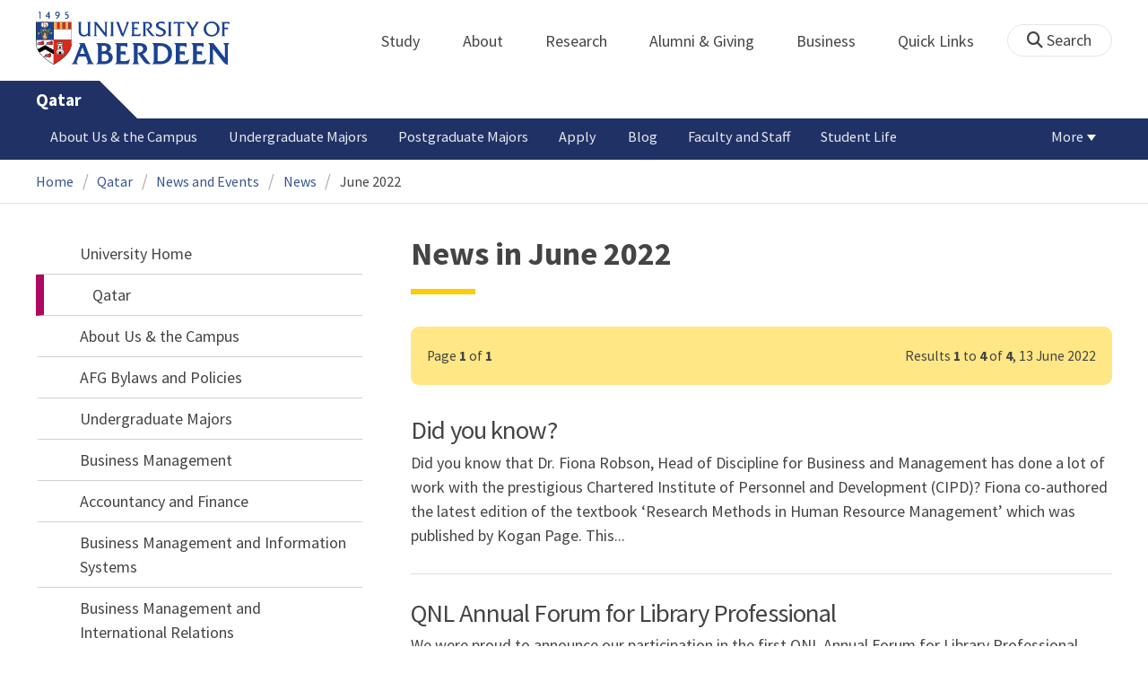

--- FILE ---
content_type: text/html; charset=UTF-8
request_url: https://www.abdn.ac.uk/qatar/news/archive/june/2022/
body_size: 11316
content:
<!doctype html>
<html lang="en-GB" dir="ltr">
    <head>
        <meta charset="utf-8">
        <title>News in June 2022 | News | The University of Aberdeen</title>
        
                <meta name="description" content="News in June 2022 from Qatar Campus">
                
<meta name="application-name" content="News">

    <meta name="robots" content="noindex, follow">
            <link rel="preconnect" href="https://abdn-search.funnelback.squiz.cloud">
        <link rel="preconnect" href="https://cc.cdn.civiccomputing.com">
        <link rel="preconnect" href="https://code.jquery.com">
        <link rel="preconnect" href="https://fonts.googleapis.com">
        <link rel="preconnect" href="https://fonts.gstatic.com">
        
<meta name="viewport" content="width=device-width, initial-scale=1">
<link rel="apple-touch-icon" sizes="180x180" href="https://www.abdn.ac.uk/abdn-design-system/releases/2.4.0/dist/images/icons/apple-touch-icon.png">
<link rel="icon" type="image/png" sizes="32x32" href="https://www.abdn.ac.uk/abdn-design-system/releases/2.4.0/dist/images/icons/favicon-32x32.png">
<link rel="icon" type="image/png" sizes="16x16" href="https://www.abdn.ac.uk/abdn-design-system/releases/2.4.0/dist/images/icons/favicon-16x16.png">
<link rel="manifest" href="https://www.abdn.ac.uk/abdn-design-system/releases/2.4.0/dist/images/icons/manifest.json">
<link rel="mask-icon" href="https://www.abdn.ac.uk/abdn-design-system/releases/2.4.0/dist/images/icons/safari-pinned-tab.svg" color="#5bbad5">
<meta name="msapplication-config" content="https://www.abdn.ac.uk/abdn-design-system/releases/2.4.0/dist/images/icons/browserconfig.xml">
<meta name="theme-color" content="#ffffff">

<link rel="stylesheet" href="https://www.abdn.ac.uk/abdn-design-system/releases/2.4.0/dist/css/abdn-design-system-site.css">
<!-- https://abdn-search.funnelback.squiz.cloud/s/resources-global/css/funnelback.autocompletion-2.6.0.css -->
<style>
.twitter-typeahead {display: table-cell !important;}.tt-menu {background-clip: padding-box;background-color: #fff;border: 1px solid rgba(0, 0, 0, 0.15);border-radius: 4px;box-shadow: 0 6px 12px rgba(0, 0, 0, 0.176);font-size: 14px;padding-bottom: 5px;width: 100%;}.tt-menu .tt-suggestion {clear: both;color: #333;cursor: pointer;display: block;font-weight: normal;line-height: 1.42857;padding: 3px 10px;text-align: left;}.tt-menu .tt-suggestion:hover, .tt-menu .tt-cursor {background-color: #428bca;color: #fff;text-decoration: none;}.tt-menu .tt-category, .tt-menu .tt-group {background-color: #f5f5f5;border-bottom: 1px solid #ddd;border-top: 1px solid #ddd;}.tt-menu .tt-category {margin: 3px 0;padding: 7px 5px;}.tt-menu .tt-dataset:first-child .tt-category, .tt-horizontal .tt-dataset .tt-category {border-top: none;border-top-left-radius: 4px;border-top-right-radius: 4px;margin-top: 0;}.tt-menu .tt-group {padding: 3px 5px;text-align: center;}.tt-menu .tt-group:first-of-type {border-top: none;}.tt-horizontal {width: 100%;}.tt-horizontal .tt-dataset {float: left;width: 100%;}.tt-scrollable {overflow-y: auto;max-height: 460px;}.tt-hint {color: #ccc !important;}@media (max-width: 414px) {.tt-horizontal .tt-dataset {width: 100% !important;}}
</style>

    <style title="civic custom css">
#ccc h1::after{margin-bottom:0.5em}#ccc #ccc-content{background:#333;color:#ddd;font-family:'Source Sans Pro', sans-serif}#ccc #ccc-title{margin:0 0 0.5em;font-size:1.3em;line-height:0.9em}#ccc #ccc-content #ccc-statement .ccc-svg-element{display:none}#ccc #ccc-content #ccc-statement a{border-bottom:1px dotted;font-weight:700;color:#f4c900}#ccc #ccc-content #ccc-statement a:focus,#ccc #ccc-content #ccc-statement a:hover{border-bottom:1px solid;font-weight:700;color:#f4c900}#ccc #ccc-content .ccc-notify-button{background:#f4c900}#ccc #ccc-content .preference-title{font-size:21px;margin-top:24px}#ccc .checkbox-toggle--slider.checkbox-toggle--dark{background-color:#111;border-color:#111}#ccc .checkbox-toggle--dark .checkbox-toggle-toggle{background-color:#666}#ccc .checkbox-toggle-input:checked ~ .checkbox-toggle-toggle{background-color:#f4c900}#ccc #ccc-icon{fill:#333}#ccc .ccc-notify-button{border-radius:0;position:relative;display:inline-block;margin:0.6em 0.6em 0 0;padding:0.4em;border:0;background:#f4c900;font-weight:700;color:#003c5f;transition:padding 0.2s ease}#ccc .ccc-content--dark .ccc-notify-button,#ccc .ccc-content--dark .ccc-notify-button span{color:#003c5f}#ccc .ccc-content--dark .ccc-button-solid,#ccc .ccc-content--dark .ccc-button-solid span{background:none}#ccc #ccc-content .ccc-notify-button:focus,#ccc #ccc-content .ccc-notify-button:hover{padding-left:0.7em;transition:padding 0.2s ease;background:#ffe04f}#ccc #ccc-content .ccc-notify-button:focus,#ccc .checkbox-toggle:focus-within{outline:0.3em solid gold}#ccc a.ccc-notify-button{color:#444}#ccc .ccc-alert,#ccc .third-party-cookie-link{color:#fff;background:#111}#ccc[close-button] #ccc-dismiss-button{display:inline-block;margin:0.3em 0.6em 0.3em 0}#ccc-button-holder button:last-child{margin-right:0}
</style>
    <script src="https://code.jquery.com/jquery-3.6.0.min.js"></script>
<script src="https://www.abdn.ac.uk/abdn-design-system/releases/2.4.0/dist/js/abdn-design-system-site.js" defer></script>
<script>
    var global_base_url = '/global/';
</script>
    
                            <link rel="stylesheet" href="/apps/news/site/css/opentext_responsive/news.css" media="screen">
                            
<link rel="alternate" type="application/rss+xml" href="/qatar/news/rss.xml" title="Qatar Campus - Latest News, RSS">
    </head>
    <body class="no_js">
                <script>
            document.getElementsByTagName('body')[0].classList.remove('no_js');
        </script>
                <header id="top">
            <ul class="skip_links">
                <li><a href="#main">Skip to content</a></li>
                <li><a href="https://www.abdn.ac.uk/about/our-website/accessibility/">About Accessibility on our website</a></li>
            </ul>
            <div id="modal_fade"></div>
            <div class="global_header_wrapper">
                <div class="container">
                    <div class="row">
                        <div class="col">
                            <div class="global_header">
                                <div class="clearfix">
                                    <div class="uni_logo">
                                                                                    <a href="/">
                                                <img src="https://www.abdn.ac.uk/abdn-design-system/releases/2.4.0/dist/images/layout/UoA_Primary_Logo_REVERSE_2018.png" srcset="https://www.abdn.ac.uk/abdn-design-system/releases/2.4.0/dist/images/layout/UoA_Primary_Logo_RGB_2018.svg" alt="University of Aberdeen" width="300" height="82">
                                            </a>
                                                                                </div>
                                    <nav id="uni_menu" class="uni_menu no_js row" aria-label="University of Aberdeen Navigation">
                                        <div class="uni_menu_overview">
                                            <div class="uni_menu_action_bar">
                                                <a href="#" class="close_button">
                                                    Close <span class="offscreen">university navigation</span>
                                                    <i aria-hidden="true" class="far fa-times"></i>
                                                </a>
                                            </div>
                                            <div class="uni_menu_search_container">
                                                <form method="GET" role="search" action="/search/results/" aria-label="Search the University of Aberdeen website" class="collapsed active">
                                                    <fieldset>
                                                        <legend class="offscreen">Search Our Website</legend>
                                                        <label for="query" class="offscreen">Keywords</label>
                                                        <input type="search" id="query" name="query" placeholder="Search" value="" autocomplete="off" spellcheck="false">
                                                        <button type="submit" class="btn btn-secondary">
                                                            <i class="fa fa-search" aria-hidden="true"></i>
                                                            <b class="offscreen">Search</b>
                                                        </button>
                                                    </fieldset>
                                                </form>
                                            </div>
                                        </div>
                                        
<ul>

    <li id="uni_menu_study">
        <div class="uni_menu_action_bar">
            <a href="#uni_menu" class="back_button">
                <i aria-hidden="true" class="far fa-chevron-left"></i>
                Back <span class="offscreen">to university navigation overview</span>
            </a>
            <a href="#" class="close_button">
                Close <span class="offscreen">university navigation</span>
                <i aria-hidden="true" class="far fa-times"></i>
            </a>
        </div>
        <a href="/study/" class="uni_menu_section_link">
            Study
            <span class="offscreen">home</span>
        </a>
        <a href="#uni_menu_study" class="forward_button">
            <i aria-hidden="true" class="far fa-chevron-right"></i>
            <span class="offscreen">Expand Study section top links</span>
        </a>
    
        <ul class="uni_menu_wide uni_menu_4col col">
        
            <li class="uni_menu_link_group">
            
                <b>
                
                    <a href="/study/undergraduate/">
                    Undergraduate
                    </a>
                    
                </b>
                <ul>
<li><a href="/study/undergraduate/degree-programmes/">Undergraduate Degrees</a></li>
<li><a href="/study/undergraduate/subject-areas/">Subject Areas</a></li>
<li><a href="/study/undergraduate/go-abroad/">Go Abroad</a></li>
<li><a href="/study/undergraduate/finance/">Finance and Funding</a></li>
<li><a href="/study/undergraduate/apply/">How to Apply</a></li>
</ul>
            </li>
            
            <li class="uni_menu_link_group">
            
                <b>
                
                    <a href="/study/postgraduate-taught/">
                    Postgraduate Taught
                    </a>
                    
                </b>
                <ul>
<li><a href="/study/postgraduate-taught/degree-programmes/">Postgraduate Degrees</a></li>
<li><a href="/study/online/">Online Degrees</a></li>
<li><a href="/study/postgraduate-taught/part-time/">Part-time Study</a></li>
<li><a href="/study/postgraduate-taught/finance/">Finance and Funding</a></li>
<li><a href="/study/postgraduate-taught/how-to-apply/">How to Apply</a></li>
</ul>
            </li>
            
            <li class="uni_menu_link_group">
            
                <b>
                
                    <a href="/study/postgraduate-research/">
                    Postgraduate Research
                    </a>
                    
                </b>
                <ul>
<li><a href="/study/postgraduate-research/research-areas/">Research Areas</a></li>
<li><a href="/study/postgraduate-research/phds/">PhD Opportunities</a></li>
<li><a href="/study/postgraduate-research/finance/">Finance and Funding</a></li>
<li><a href="/study/postgraduate-research/apply/">How to Apply</a></li>
</ul>
            </li>
            
            <li class="uni_menu_link_group">
            
                <b>
                
                    <a href="/study/online/">
                    Online Learning
                    </a>
                    
                </b>
                <ul>
<li><a href="/study/online/degrees/">Online Degrees</a></li>
<li><a href="https://on.abdn.ac.uk/courses/">Short Courses</a></li>
<li><a href="https://on.abdn.ac.uk/categories/">Study Subjects</a></li>
<li><a href="https://on.abdn.ac.uk/how-online-learning-works/">How Online Learning Works</a></li>
<li><a href="https://on.abdn.ac.uk/discover/fees-funding-and-discounts/">Fees and Funding</a><a class="uni_menu_study" style="display: none;" href="#"> Close </a></li>
</ul>
            </li>
            
        </ul>
        
    </li>
    
    <li id="uni_menu_about">
        <div class="uni_menu_action_bar">
            <a href="#uni_menu" class="back_button">
                <i aria-hidden="true" class="far fa-chevron-left"></i>
                Back <span class="offscreen">to university navigation overview</span>
            </a>
            <a href="#" class="close_button">
                Close <span class="offscreen">university navigation</span>
                <i aria-hidden="true" class="far fa-times"></i>
            </a>
        </div>
        <a href="/about/" class="uni_menu_section_link">
            About
            <span class="offscreen">home</span>
        </a>
        <a href="#uni_menu_about" class="forward_button">
            <i aria-hidden="true" class="far fa-chevron-right"></i>
            <span class="offscreen">Expand About section top links</span>
        </a>
    
        <ul class="uni_menu_wide uni_menu_4col col">
        
            <li class="">
            <ul>
<li><a href="/about/campus/">Campus</a></li>
<li><a href="/about/campus/maps/">Maps and Directions</a></li>
<li><a href="/people/">Staff Directory</a></li>
<li><a href="/about/contact/">Contact Information</a></li>
</ul>
            </li>
            
            <li class="">
            <ul>
<li><a href="/news/">News</a></li>
<li><a href="/events/">Events</a></li>
<li><a href="/about/history/">History</a></li>
<li><a href="/about/facts-figures/">Facts &amp; Figures</a></li>
</ul>
            </li>
            
            <li class="">
            <ul>
<li><a href="/about/schools-institutes/">Schools and Institutes</a></li>
<li><a href="/about/strategy-and-governance/">Strategy and Governance</a></li>
<li><a href="/about/management/">Management</a></li>
<li><a href="/about/partnerships/">Partnerships</a></li>
</ul>
            </li>
            
            <li class="uni_menu_utils">
            <p><picture class="imgproxy"><source media="(min-width: 1200px)" srcset="https://www.abdn.ac.uk/img/1200x/media/site/about/content-images/bum_5835_3591134459_o.jpg"><source media="(min-width: 720px)" srcset="https://www.abdn.ac.uk/img/1200x/media/site/about/content-images/bum_5835_3591134459_o.jpg"><source media="(min-width: 481px)" srcset="https://www.abdn.ac.uk/img/780x/media/site/about/content-images/bum_5835_3591134459_o.jpg"><source media="(min-width: 251px)" srcset="https://www.abdn.ac.uk/img/481x/media/site/about/content-images/bum_5835_3591134459_o.jpg"><source srcset="https://www.abdn.ac.uk/img/200x/media/site/about/content-images/bum_5835_3591134459_o.jpg"><img src="https://www.abdn.ac.uk/img/1200x/media/site/about/content-images/bum_5835_3591134459_o.jpg" width="800" height="521" alt="Kings college viewed through a window" loading="lazy"></picture></p>
            </li>
            
        </ul>
        
    </li>
    
    <li id="uni_menu_research">
        <div class="uni_menu_action_bar">
            <a href="#uni_menu" class="back_button">
                <i aria-hidden="true" class="far fa-chevron-left"></i>
                Back <span class="offscreen">to university navigation overview</span>
            </a>
            <a href="#" class="close_button">
                Close <span class="offscreen">university navigation</span>
                <i aria-hidden="true" class="far fa-times"></i>
            </a>
        </div>
        <a href="/research/" class="uni_menu_section_link">
            Research
            <span class="offscreen">home</span>
        </a>
        <a href="#uni_menu_research" class="forward_button">
            <i aria-hidden="true" class="far fa-chevron-right"></i>
            <span class="offscreen">Expand Research section top links</span>
        </a>
    
        <ul class="uni_menu_wide uni_menu_4col col">
        
            <li class="">
            <ul>
<li><a href="/research/interdisciplinary/">Interdisciplinary Institute</a></li>
<li><a href="/research/impact/">Impact</a></li>
<li><a href="/research/institutes-centres/">Find a Centre or Institute</a></li>
<li><a href="/research/facilities/">Facilities</a></li>
</ul>
            </li>
            
            <li class="uni_menu_link_group">
            <ul>
<li><a href="/study/postgraduate-research/">Postgraduate Research Study</a></li>
<li><a href="/research/jobs/">Research Jobs</a></li>
<li><a href="/research/support/">Research Support</a></li>
</ul>
            </li>
            
            <li class="uni_menu_2col col_img_right uni_menu_utils">
            <p><picture class="imgproxy"><source media="(min-width: 1200px)" srcset="https://www.abdn.ac.uk/img/1200x/media/university-of-aberdeen/content-assets/images/nav-research3-wide.jpg"><source media="(min-width: 720px)" srcset="https://www.abdn.ac.uk/img/1200x/media/university-of-aberdeen/content-assets/images/nav-research3-wide.jpg"><source media="(min-width: 481px)" srcset="https://www.abdn.ac.uk/img/780x/media/university-of-aberdeen/content-assets/images/nav-research3-wide.jpg"><source media="(min-width: 251px)" srcset="https://www.abdn.ac.uk/img/481x/media/university-of-aberdeen/content-assets/images/nav-research3-wide.jpg"><source srcset="https://www.abdn.ac.uk/img/200x/media/university-of-aberdeen/content-assets/images/nav-research3-wide.jpg"><img src="https://www.abdn.ac.uk/img/1200x/media/university-of-aberdeen/content-assets/images/nav-research3-wide.jpg" width="497" height="180" alt="A scientist using a microscope" loading="lazy"></picture></p>
<p><a class="uni_menu_research" style="display: none;" href="#"> Close </a></p>
            </li>
            
        </ul>
        
    </li>
    
    <li id="uni_menu_alumni_giving">
        <div class="uni_menu_action_bar">
            <a href="#uni_menu" class="back_button">
                <i aria-hidden="true" class="far fa-chevron-left"></i>
                Back <span class="offscreen">to university navigation overview</span>
            </a>
            <a href="#" class="close_button">
                Close <span class="offscreen">university navigation</span>
                <i aria-hidden="true" class="far fa-times"></i>
            </a>
        </div>
        <a href="/alumni/" class="uni_menu_section_link">
            Alumni &amp; Giving
            <span class="offscreen">home</span>
        </a>
        <a href="#uni_menu_alumni_giving" class="forward_button">
            <i aria-hidden="true" class="far fa-chevron-right"></i>
            <span class="offscreen">Expand Alumni &amp; Giving section top links</span>
        </a>
    
        <ul class="uni_menu_wide uni_menu_4col col">
        
            <li class="uni_menu_utils uni_menu_2col">
            <p><picture class="imgproxy"><source media="(min-width: 1200px)" srcset="https://www.abdn.ac.uk/img/1200x/media/university-of-aberdeen/content-assets/images/nav-alumni-wide2.jpg"><source media="(min-width: 720px)" srcset="https://www.abdn.ac.uk/img/1200x/media/university-of-aberdeen/content-assets/images/nav-alumni-wide2.jpg"><source media="(min-width: 481px)" srcset="https://www.abdn.ac.uk/img/780x/media/university-of-aberdeen/content-assets/images/nav-alumni-wide2.jpg"><source media="(min-width: 251px)" srcset="https://www.abdn.ac.uk/img/481x/media/university-of-aberdeen/content-assets/images/nav-alumni-wide2.jpg"><source srcset="https://www.abdn.ac.uk/img/200x/media/university-of-aberdeen/content-assets/images/nav-alumni-wide2.jpg"><img src="https://www.abdn.ac.uk/img/1200x/media/university-of-aberdeen/content-assets/images/nav-alumni-wide2.jpg" width="500" height="180" alt="University of Aberdeen crest on a wall" loading="lazy"></picture></p>
            </li>
            
            <li class="uni_menu_link_group">
            
                <b>
                
                    <a href="/alumni/">
                    Alumni
                    </a>
                    
                </b>
                <ul>
<li><a href="/alumni/connected/">Stay in Touch</a></li>
<li><a href="/alumni/involved/">Get Involved</a></li>
<li><a href="/alumni/benefits-services/">Benefits and Services</a></li>
<li><a href="/alumni/benefits-services/alumni-hub/">Alumni Hub</a></li>
<li><a href="/alumni/events-reunions/">Events and Reunions</a></li>
<li><a href="/alumni/our-alumni/">Our Alumni</a></li>
</ul>
            </li>
            
            <li class="uni_menu_link_group">
            
                <b>
                
                    <a href="/giving/">
                    Giving
                    </a>
                    
                </b>
                <ul>
<li><a href="/alumni/">Alumni</a></li>
<li><a href="/giving/blog/">Blog</a><a class="uni_menu_alumnigiving" style="display: none;" href="#"> Close </a></li>
</ul>
            </li>
            
        </ul>
        
    </li>
    
    <li id="uni_menu_business">
        <div class="uni_menu_action_bar">
            <a href="#uni_menu" class="back_button">
                <i aria-hidden="true" class="far fa-chevron-left"></i>
                Back <span class="offscreen">to university navigation overview</span>
            </a>
            <a href="#" class="close_button">
                Close <span class="offscreen">university navigation</span>
                <i aria-hidden="true" class="far fa-times"></i>
            </a>
        </div>
        <a href="/business-info/" class="uni_menu_section_link">
            Business
            <span class="offscreen">home</span>
        </a>
        <a href="#uni_menu_business" class="forward_button">
            <i aria-hidden="true" class="far fa-chevron-right"></i>
            <span class="offscreen">Expand Business section top links</span>
        </a>
    
        <ul class="uni_menu_wide uni_menu_4col col">
        
            <li class="uni_menu_2col">
            <p><picture class="imgproxy"><source media="(min-width: 1200px)" srcset="https://www.abdn.ac.uk/img/1200x/media/university-of-aberdeen/content-assets/images/nav-alumni-wide1.jpg"><source media="(min-width: 720px)" srcset="https://www.abdn.ac.uk/img/1200x/media/university-of-aberdeen/content-assets/images/nav-alumni-wide1.jpg"><source media="(min-width: 481px)" srcset="https://www.abdn.ac.uk/img/780x/media/university-of-aberdeen/content-assets/images/nav-alumni-wide1.jpg"><source media="(min-width: 251px)" srcset="https://www.abdn.ac.uk/img/481x/media/university-of-aberdeen/content-assets/images/nav-alumni-wide1.jpg"><source srcset="https://www.abdn.ac.uk/img/200x/media/university-of-aberdeen/content-assets/images/nav-alumni-wide1.jpg"><img src="https://www.abdn.ac.uk/img/1200x/media/university-of-aberdeen/content-assets/images/nav-alumni-wide1.jpg" width="500" height="180" alt="Two workmen in hard hats" loading="lazy"></picture><a class="uni_menu_business" style="display: none;" href="#"> Close </a></p>
            </li>
            
            <li class="">
            <ul>
<li><a href="/business-info/training/">Development, Training and Events</a></li>
<li><a href="/business-info/facilities/">Facilities and Equipment</a></li>
</ul>
            </li>
            
            <li class="">
            <ul>
<li><a href="/business-info/industry-engagement/">Collaboration and Consulting</a></li>
<li><a href="/business-info/expertise/">Expertise</a></li>
<li><a href="/business-info/contacts/">Business Contacts</a><a class="uni_menu_business" style="display: none;" href="#"> Close </a></li>
</ul>
            </li>
            
        </ul>
        
    </li>
    
    <li id="uni_menu_quick_links">
        <div class="uni_menu_action_bar">
            <a href="#uni_menu" class="back_button">
                <i aria-hidden="true" class="far fa-chevron-left"></i>
                Back <span class="offscreen">to university navigation overview</span>
            </a>
            <a href="#" class="close_button">
                Close <span class="offscreen">university navigation</span>
                <i aria-hidden="true" class="far fa-times"></i>
            </a>
        </div>
        <a href="/about/quick-links/" class="uni_menu_section_link">
            Quick Links
            <span class="offscreen">home</span>
        </a>
        <a href="#uni_menu_quick_links" class="forward_button">
            <i aria-hidden="true" class="far fa-chevron-right"></i>
            <span class="offscreen">Expand Quick Links section top links</span>
        </a>
    
        <ul class="uni_menu_wide uni_menu_4col col">
        
            <li class="uni_menu_link_group">
            
                <b>
                
                    <a href="/students/">
                    Student Resources
                    </a>
                    
                </b>
                <ul>
<li><a href="/students/academic-life/mytimetable/">MyTimetable</a></li>
<li><a href="/students/academic-life/mycurriculum/">MyCurriculum</a></li>
<li><a href="https://abdn.blackboard.com/">MyAberdeen</a></li>
<li><a href="https://www.abdn.ac.uk/studenthub/login">Student Hub</a></li>
<li><a href="https://www.outlook.com/abdn.ac.uk">Student Email</a></li>
<li><a href="/students/student-channel/">Student Channel</a></li>
<li class="uni_menu_text_box uni-menu-text-box"><strong><a href="/students/support/services/infohub/">Infohub Opening Hours</a></strong>
<dl class="clearfix"></dl>
Email: <a class="uni_menu_quicklinks" href="mailto:infohub@abdn.ac.uk">infohub@abdn.ac.uk</a></li>
</ul>
            </li>
            
            <li class="uni_menu_link_group">
            
                <b>
                
                    <a href="/staffnet/">
                    StaffNet
                    </a>
                    
                </b>
                <ul>
<li><a href="/staffnet/working-here/">Working Here</a></li>
<li><a href="/staffnet/working-here/management-information-systems/" class="">Management Information Systems</a></li>
<li><a href="/staffnet/education/">Teaching &amp; Learning</a></li>
<li><a href="/staffnet/governance/">Policy &amp; Governance</a></li>
<li><a href="https://www.outlook.com/abdn.ac.uk">Staff Email</a></li>
</ul>
            </li>
            
            <li class="uni_menu_link_group">
            
                <b>
                Our Website
                </b>
                <ul>
<li><a href="/study/">Study</a></li>
<li><a href="/about/">About</a></li>
<li><a href="/research/">Research</a></li>
<li><a href="/alumni/">Alumni &amp; Giving</a></li>
<li><a href="/business-info/">Business</a></li>
<li><a href="/mumbai/">Mumbai</a></li>
<li><a href="/qatar/">Qatar</a></li>
</ul>
            </li>
            
            <li class="uni_menu_link_group">
            
                <b>
                Popular
                </b>
                <ul>
<li><a href="/students/">For Students</a></li>
<li><a href="/staffnet/">For Staff</a></li>
<li><a href="https://www.store.abdn.ac.uk/">Online Store</a></li>
<li><a href="https://www.abdn.ac.uk/epayments/">ePayments</a></li>
<li><a href="/jobs/">Jobs</a></li>
<li><a href="/library/">Library</a></li>
<li><a href="/people/">Staff Directory</a></li>
<li><a href="/it/">IT Services</a></li>
<li><a href="/about/our-website/a-to-z/">A to Z</a><a class="uni_menu_quicklinks" style="display: none;" href="#"> Close </a></li>
</ul>
            </li>
            
        </ul>
        
    </li>
    
</ul>
<div class="uni_menu_top_links">
<ul>
<li><a href="/alumni/">Alumni &amp; Giving</a></li>
<li><a href="/business-info/">Business</a></li>
</ul>
</div>
                                    </nav>
                                    <div class="toggle_controls">
                                        <a href="#" id="uni_search_toggle" class="uni_search_toggle no_js" aria-controls="global_search" aria-expanded="true">
                                            <i class="fa fa-search" aria-hidden="true"></i>
                                            <span>Search</span>
                                        </a>
                                        <a href="#uni_menu" class="uni_menu_show_mobile_only btn btn-accent" aria-controls="uni_menu" aria-expanded="false">
                                            <i class="fak fa-sharp-solid-bars-magnifying-glass" aria-hidden="true"></i>
                                            <span>Menu and search</span>
                                        </a>
                                    </div>
                                    <form id="global_search" method="get" role="search" action="/search/results/" aria-label="Search the University of Aberdeen website">
                                        <fieldset>
                                            <legend>Search Our Website</legend>
                                            <label for="within" class="offscreen">Search In</label>
                                            <select id="within" name="within">
                                                <option value="abdn">University Website</option>
                                                <option value="dir">Staff Directory</option>
                                                <option value="lib">Library Collections</option>
                                            </select>
                                            <label for="query">Keywords</label>
                                            <input type="search" id="query" name="query" placeholder="Search" value="">
                                            <button type="submit">
                                                <i class="fa fa-search" aria-hidden="true"></i>
                                                <b>Search</b>
                                            </button>
                                        </fieldset>
                                        <p>Or Browse:</p>
                                        <ul>
                                            <li><a href="https://www.abdn.ac.uk/about/contact/">Contacts</a></li>
                                            <li><a href="https://www.abdn.ac.uk/about/our-website/a-to-z/">A to Z</a></li>
                                            <li><a href="https://www.abdn.ac.uk/people/">Staff Directory</a></li>
                                        </ul>
                                    </form>
                                                                        <script>
                                        document.getElementById('global_search').className += ' collapsed';
                                    </script>
                                                                  </div>
                            </div>
                        </div>
                    </div>
                </div>
            </div>
            <div id="section_heading">
                <div class="container">
                    <div class="row">
                        <div class="col">
                            <a href="/qatar/" class="section_head_text">
                                Qatar                            </a>
                                                    </div>
                    </div>
                </div>
            </div>
            <nav id="section_top_level" class="section_top_level_wrapper" aria-label="Latest News navigation">
                <div class="container">
                    
                        <ul class="top_level">
                        <li><a href="/qatar/about/">About Us &amp; the Campus</a></li><li><a href="/qatar/undergraduate/">Undergraduate Majors</a></li><li><a href="/qatar/postgraduate/">Postgraduate Majors</a></li><li><a href="/qatar/apply/">Apply</a></li><li><a href="/qatar/blog/">Blog</a></li><li><a href="/qatar/faculty-and-staff/">Faculty and Staff</a></li><li><a href="/qatar/student-life/">Student Life</a></li><li><a href="/qatar/alumni-relations/">Alumni Relations</a></li><li><a href="/qatar/sponsors/">Sponsors</a></li><li><a href="/qatar/finance/">Finance</a></li><li><a href="/qatar/contact-us/">Contact Us</a></li>
                        </ul>
                                        </div>
            </nav>
                        <script>
                try {
                    document.addEventListener('DOMContentLoaded', function () {
                        priorityPlusList = new PriorityPlusList({
                            selector: '#section_top_level ul',
                            moreButtonContent: '<a href="#">More</a>'
                        });
                    })
                }
                catch (e) {
                    if (typeof console !== 'undefined' && typeof console.log !== 'undefined') {
                        console.log('PriorityPlusList does not offer support for your current browser');
                    }
                }
            </script>
                        <h1 class="offscreen">News in June 2022</h1>
                            <div class="container section-nav-toggle-wrapper">
                    <a href="#section-nav" class="section-nav-toggle btn">In this section</a>
                </div>
                            <div class="breadcrumb_wrapper">
                <div class="container">
                    <nav class="breadcrumb" role="navigation" aria-label="Breadcrumb">
                        
                        <ol>
                        
                            <li><a href="/">Home</a></li>
                            
                            <li><a href="/qatar/">Qatar</a></li>
                            
                            <li><a href="/qatar/news-events/">News and Events</a></li>
                            
                            <li><a href="/qatar/news/">News</a></li>
                            
                            <li tabindex="0" aria-current="page">June 2022</li>
                            
                        </ol>
                                            </nav>
                </div>
            </div>
                    </header>
        <main id="main" class="subpage" tabindex="-1">
                        <div class="container">
                <div class="column_container">
                    <div class="content_column">
                        <div class="section heading_only">
                            <div class="container">
                                
                                    <div class="h1">News in June 2022</div>
                                                                </div>
                        </div>




                        <div class="container">
                        
<div class="pagination_legend advisory">
    <p><span class="pagination_current_page">Page <b>1</b> of <b>1</b></span>Results <b>1</b> to <b>4</b> of <b>4</b>, 13 June 2022</p>
</div>

<ul class="syndicated_browse">

    <li>
        <a href="/qatar/news/16078/">
    
    <h2>Did you know?</h2>
    
            <p>Did you know that Dr. Fiona Robson, Head of Discipline for Business and Management has done a lot of work with the prestigious Chartered Institute of Personnel and Development (CIPD)?
Fiona co-authored the latest edition of the textbook &lsquo;Research Methods in Human Resource Management&rsquo; which was published by Kogan Page. This...</p>
        </a>
    </li>
    
    <li>
        <a href="/qatar/news/16077/">
    
    <h2>QNL Annual Forum for Library Professional</h2>
    
            <p>We were proud to announce our participation in the first QNL Annual Forum for Library Professional which took place on Monday 23 and tuesday 24 May.
The forum brought together library professionals to foster initiatives to advance the UN&rsquo;s Sustainable Development Goals (SDGs) 2030 Agenda.
Our Head of Library & Learning Resources...</p>
        </a>
    </li>
    
    <li>
        <a href="/qatar/news/16076/">
    
    <h2>Legal & Social Challenges of Employment Relations</h2>
    
            <p>The employment relationship is the legal link between employers and employees."
Luigia Ingianni, Commissioner of the Employment Standard office at Qatar Financial Centre, presented Legal and Social Challenges of Employment Relations seminar on Wednesday 25 May at AFG Campus. The seminar gave insights on conflict management, career development and International Labour...</p>
        </a>
    </li>
    
    <li>
        <a href="/qatar/news/16075/">
    
    <h2>Admissions Open Day</h2>
    
            <p>We had an Admissions Open Day on the evening of Tuesday 24 May. The event took place at AFG campus.
There is still time to apply and be part of one of the world's top UK universities in Qatar!&nbsp;</p>
        </a>
    </li>
    
</ul>

                        </div>
                                            </div>
                    <div class="subsection_column">
                                                    <div class="section-nav-wrapper section">
                                <div id="section-nav" class="section-nav">
                                    <nav class="no-js" aria-label="In this section">
                                        
    <ul class="active">
        <li class="active">
        <a href="/" class="has-subpages">University Home</a>
        <ul class="active" aria-label="Submenu for University Home">
            <li class="active">
        <a href="/qatar/" class="active current">Qatar</a>
        <ul class="active" aria-label="Submenu for Qatar">
            <li>
        <a href="/qatar/about/" class="has-subpages">About Us &amp; the Campus</a>
        <ul aria-label="Submenu for About Us &amp; the Campus">
            <li>
        <a href="/qatar/about/afg-bylaws-and-policies/">AFG Bylaws and Policies</a>
        </li>
        </ul>
            </li>
        <li>
        <a href="/qatar/undergraduate/" class="has-subpages">Undergraduate Majors</a>
        <ul aria-label="Submenu for Undergraduate Majors">
            <li>
        <a href="/qatar/undergraduate/business-management/">Business Management</a>
        </li>
        <li>
        <a href="/qatar/undergraduate/accountancy-and-finance/">Accountancy and Finance</a>
        </li>
        <li>
        <a href="/qatar/undergraduate/business-management-and-information-systems/">Business Management and Information Systems</a>
        </li>
        <li>
        <a href="/qatar/undergraduate/business-management-and-international-relations/">Business Management and International Relations</a>
        </li>
        <li>
        <a href="/qatar/undergraduate/politics-and-international-relations/">Politics and International Relations</a>
        </li>
        <li>
        <a href="/qatar/undergraduate/computing-science/">Computing Science</a>
        </li>
        <li>
        <a href="/qatar/undergraduate/real-estate/">Real Estate</a>
        </li>
        <li>
        <a href="/qatar/undergraduate/llb-international-and-comparative-law/">LLB International and Comparative Law</a>
        </li>
        <li>
        <a href="/qatar/undergraduate/computing-science-artificial-intelligence/">Computing Science (Artificial Intelligence)</a>
        </li>
        <li>
        <a href="/qatar/undergraduate/computing-science-cybersecurity/">Computing Science (Cybersecurity)</a>
        </li>
        </ul>
            </li>
        <li>
        <a href="/qatar/postgraduate/" class="has-subpages">Postgraduate Majors</a>
        <ul aria-label="Submenu for Postgraduate Majors">
            <li>
        <a href="/qatar/postgraduate/llm-international-commercial-law/">LLM International Commercial Law</a>
        </li>
        <li>
        <a href="/qatar/postgraduate/master-of-business-administration-mba/">Master of Business Administration (MBA)</a>
        </li>
        <li>
        <a href="/qatar/postgraduate/msc-international-business-management/">MSc International Business Management</a>
        </li>
        <li>
        <a href="/qatar/postgraduate/mba-ibm-graduate-pathway/">MBA (IBM Graduate Pathway)</a>
        </li>
        <li>
        <a href="/qatar/postgraduate/international-human-resource-management/">International Human Resource Management</a>
        </li>
        <li>
        <a href="/qatar/postgraduate/global-energy-transition-systems-and-technologies/">Global Energy Transition Systems and Technologies</a>
        </li>
        <li>
        <a href="/qatar/postgraduate/global-business-communication/">Global Business Communication</a>
        </li>
        <li>
        <a href="/qatar/postgraduate/master-of-public-health/">Master of Public Health</a>
        </li>
        <li>
        <a href="/qatar/postgraduate/msc-artificial-intelligence/">MSc Artificial Intelligence</a>
        </li>
        <li>
        <a href="/qatar/postgraduate/msc-sustainability-transitions/">MSc Sustainability Transitions</a>
        </li>
        <li>
        <a href="/qatar/postgraduate/msc-real-estate/">MSc Real Estate</a>
        </li>
        <li>
        <a href="/qatar/postgraduate/llm-energy-transition-law/">LLM Energy Transition Law</a>
        </li>
        <li>
        <a href="/qatar/postgraduate/msc-global-energy-transition-enterprise-management/">MSc Global Energy Transition Enterprise Management</a>
        </li>
        <li>
        <a href="/qatar/postgraduate/msc-international-relations/">MSc International Relations</a>
        </li>
        <li>
        <a href="/qatar/postgraduate/research-design-for-doctoral-study/">Research Design for Doctoral Study</a>
        </li>
        </ul>
            </li>
        <li>
        <a href="/qatar/apply/" class="has-subpages">Apply</a>
        <ul aria-label="Submenu for Apply">
            <li>
        <a href="/qatar/apply/admissions-and-entry-requirements-faqs/">Admissions and Entry Requirements FAQ's</a>
        </li>
        </ul>
            </li>
        <li>
        <a href="/qatar/blog/">Blog</a>
        </li>
        <li>
        <a href="/qatar/faculty-and-staff/" class="has-subpages">Faculty and Staff</a>
        <ul aria-label="Submenu for Faculty and Staff">
            <li>
        <a href="/qatar/faculty-and-staff/administrative-staff/">Professional Services</a>
        </li>
        </ul>
            </li>
        <li>
        <a href="/qatar/student-life/" class="has-subpages">Student Life</a>
        <ul aria-label="Submenu for Student Life">
            <li>
        <a href="/qatar/student-life/new-student-and-registration/">New student and registration</a>
        </li>
        <li>
        <a href="/qatar/student-life/support-services/">Support Services</a>
        </li>
        <li>
        <a href="/qatar/student-life/student-monitoring/">Student Monitoring</a>
        </li>
        <li>
        <a href="/qatar/student-life/disability-and-wellbeing/">Disability and Wellbeing</a>
        </li>
        <li>
        <a href="/qatar/student-life/careers-employability/" class="has-subpages">Careers and Employability Service</a>
        <ul aria-label="Submenu for Careers and Employability Service">
            <li>
        <a href="/qatar/student-life/careers-employability/for-students/">For Students</a>
        </li>
        <li>
        <a href="/qatar/student-life/careers-employability/for-graduates/">For Graduates</a>
        </li>
        <li>
        <a href="/qatar/student-life/careers-employability/for-employers/">For Employers</a>
        </li>
        </ul>
            </li>
        <li>
        <a href="/qatar/student-life/academic-life/">Academic Life</a>
        </li>
        <li>
        <a href="/qatar/student-life/news-and-events/">News and Events</a>
        </li>
        <li>
        <a href="/qatar/student-life/graduation/">Graduation</a>
        </li>
        </ul>
            </li>
        <li>
        <a href="/qatar/alumni-relations/" class="has-subpages">Alumni Relations</a>
        <ul aria-label="Submenu for Alumni Relations">
            <li>
        <a href="/qatar/alumni-relations/about/">About Us</a>
        </li>
        <li>
        <a href="/qatar/alumni-relations/team/">Meet Our Team</a>
        </li>
        <li>
        <a href="/qatar/alumni-relations/gallery/">Alumni Gallery</a>
        </li>
        <li>
        <a href="/qatar/alumni-relations/alumni-awards/">Alumni Awards</a>
        </li>
        <li>
        <a href="/qatar/alumni-relations/faq/">FAQs</a>
        </li>
        </ul>
            </li>
        <li>
        <a href="/qatar/sponsors/">Sponsors</a>
        </li>
        <li>
        <a href="/qatar/finance/">Finance</a>
        </li>
        <li>
        <a href="/qatar/contact-us/" class="has-subpages">Contact Us</a>
        <ul aria-label="Submenu for Contact Us">
            <li>
        <a href="/qatar/contact-us/book-an-appointment/">Book an appointment</a>
        </li>
        </ul>
            </li>
        </ul>
            </li>
        </ul>
            </li>
        
    </ul>
                                        </nav>
                                                                    </div>
                            </div>
                            <div id="archive_controls" class="archive_controls clearfix">
    <div class="search_widget">
        <h2>Search News</h2>
        <form id="news_search" method="get" action="/qatar/news/search/" role="search" aria-label="Search News">
            <fieldset>
                <legend class="offscreen">Search News</legend>
                <label for="kw" class="offscreen">Keywords</label>
                <input type="search" id="kw" name="kw" value="" placeholder="Keywords...">
                <button type="submit">
                    <b class="offscreen">Search</b>
                    <i class="fa fa-search" aria-hidden="true"></i>
                </button>
            </fieldset>
        </form>
    </div>
    
    <div class="calendar_widget">
        <h2>Browse by Month</h2>
    
        <form method="get" action="/qatar/news/" role="search" aria-label="Browse the News calendar">
            <label for="calendar_year">Select year</label>
            <select id="calendar_year" name="calendar_year">
        
            <option value="2025">2025</option>
            
            <option value="2024">2024</option>
            
            <option value="2023">2023</option>
            
            <option value="2022" selected="selected">2022</option>
            
            <option value="2021">2021</option>
            
            <option value="2020">2020</option>
            
            <option value="2019">2019</option>
            
            <option value="2018">2018</option>
            
            <option value="2017">2017</option>
            
            </select>
            <button type="submit">Browse</button>
        </form>
        <script>
            var selected_archive_year = "2022";
        </script>
        
        <div class="archive_year offscreen" id="archive_2025">
            <h3>2025</h3>
            <ol id="calendar_2025">
        
                <li>
                    <a href="/qatar/news/archive/january/2025/" title="View items for January 2025">
                        Jan
                    </a>
                </li>
                
                <li>
                    <a href="/qatar/news/archive/february/2025/" title="View items for February 2025">
                        Feb
                    </a>
                </li>
                
                <li>
                    <a href="/qatar/news/archive/march/2025/" title="View items for March 2025">
                        Mar
                    </a>
                </li>
                
                <li>
                    <a href="/qatar/news/archive/april/2025/" title="View items for April 2025">
                        Apr
                    </a>
                </li>
                
                <li>
                    <a href="/qatar/news/archive/may/2025/" title="View items for May 2025">
                        May
                    </a>
                </li>
                
                <li>
                    <a href="/qatar/news/archive/june/2025/" title="View items for June 2025">
                        Jun
                    </a>
                </li>
                
                <li>
                    <a href="/qatar/news/archive/july/2025/" title="View items for July 2025">
                        Jul
                    </a>
                </li>
                
                <li>
                    <a href="/qatar/news/archive/august/2025/" title="View items for August 2025">
                        Aug
                    </a>
                </li>
                
                <li>
                    <a href="/qatar/news/archive/september/2025/" title="View items for September 2025">
                        Sep
                    </a>
                </li>
                
                <li>
                    <a href="/qatar/news/archive/october/2025/" title="View items for October 2025">
                        Oct
                    </a>
                </li>
                
                <li>
                    <a href="/qatar/news/archive/november/2025/" title="View items for November 2025">
                        Nov
                    </a>
                </li>
                
                <li>
                    <a href="/qatar/news/archive/december/2025/" title="View items for December 2025">
                        Dec
                    </a>
                </li>
                
            </ol>
        </div>
        
        <div class="archive_year offscreen" id="archive_2024">
            <h3>2024</h3>
            <ol id="calendar_2024">
        
                <li>
                    <a href="/qatar/news/archive/january/2024/" title="View items for January 2024">
                        Jan
                    </a>
                </li>
                
                <li>
                    <a href="/qatar/news/archive/february/2024/" title="View items for February 2024">
                        Feb
                    </a>
                </li>
                
                <li>
                    <a href="/qatar/news/archive/march/2024/" title="View items for March 2024">
                        Mar
                    </a>
                </li>
                
                <li>
                    <a href="/qatar/news/archive/april/2024/" title="View items for April 2024">
                        Apr
                    </a>
                </li>
                
                <li>
                    <a href="/qatar/news/archive/may/2024/" title="View items for May 2024">
                        May
                    </a>
                </li>
                
                <li>
                    <a href="/qatar/news/archive/june/2024/" title="View items for June 2024">
                        Jun
                    </a>
                </li>
                
                <li>
                    <a href="/qatar/news/archive/july/2024/" title="View items for July 2024">
                        Jul
                    </a>
                </li>
                
                <li>
                    <a href="/qatar/news/archive/august/2024/" title="View items for August 2024">
                        Aug
                    </a>
                </li>
                
                <li>
                    <a href="/qatar/news/archive/september/2024/" title="View items for September 2024">
                        Sep
                    </a>
                </li>
                
                <li>
                    <a href="/qatar/news/archive/october/2024/" title="View items for October 2024">
                        Oct
                    </a>
                </li>
                
                <li>
                    <a href="/qatar/news/archive/november/2024/" title="View items for November 2024">
                        Nov
                    </a>
                </li>
                
                <li>
                    <a href="/qatar/news/archive/december/2024/" title="View items for December 2024">
                        Dec
                    </a>
                </li>
                
            </ol>
        </div>
        
        <div class="archive_year offscreen" id="archive_2023">
            <h3>2023</h3>
            <ol id="calendar_2023">
        
                <li>
                    <a href="/qatar/news/archive/january/2023/" title="View items for January 2023">
                        Jan
                    </a>
                </li>
                
                <li>
                    <a href="/qatar/news/archive/february/2023/" title="View items for February 2023">
                        Feb
                    </a>
                </li>
                
                <li>
                    <a href="/qatar/news/archive/march/2023/" title="View items for March 2023">
                        Mar
                    </a>
                </li>
                
                <li>
                    <a href="/qatar/news/archive/april/2023/" title="View items for April 2023">
                        Apr
                    </a>
                </li>
                
                <li>
                    <a href="/qatar/news/archive/may/2023/" title="View items for May 2023">
                        May
                    </a>
                </li>
                
                <li>
                    <a href="/qatar/news/archive/june/2023/" title="View items for June 2023">
                        Jun
                    </a>
                </li>
                
                <li>
                    <a href="/qatar/news/archive/july/2023/" title="View items for July 2023">
                        Jul
                    </a>
                </li>
                
                <li>
                    <a href="/qatar/news/archive/august/2023/" title="View items for August 2023">
                        Aug
                    </a>
                </li>
                
                <li>
                    <a href="/qatar/news/archive/september/2023/" title="View items for September 2023">
                        Sep
                    </a>
                </li>
                
                <li>
                    <a href="/qatar/news/archive/october/2023/" title="View items for October 2023">
                        Oct
                    </a>
                </li>
                
                <li class="no_items" tabindex="0">
                    Nov
                    <span class="offscreen"> There are no items to show for November 2023</span>
                </li>
                
                <li>
                    <a href="/qatar/news/archive/december/2023/" title="View items for December 2023">
                        Dec
                    </a>
                </li>
                
            </ol>
        </div>
        
        <div class="archive_year active" id="archive_2022">
            <h3>2022</h3>
            <ol id="calendar_2022">
        
                <li class="no_items" tabindex="0">
                    Jan
                    <span class="offscreen"> There are no items to show for January 2022</span>
                </li>
                
                <li>
                    <a href="/qatar/news/archive/february/2022/" title="View items for February 2022">
                        Feb
                    </a>
                </li>
                
                <li>
                    <a href="/qatar/news/archive/march/2022/" title="View items for March 2022">
                        Mar
                    </a>
                </li>
                
                <li>
                    <a href="/qatar/news/archive/april/2022/" title="View items for April 2022">
                        Apr
                    </a>
                </li>
                
                <li class="no_items" tabindex="0">
                    May
                    <span class="offscreen"> There are no items to show for May 2022</span>
                </li>
                
                <li>
                    <a href="/qatar/news/archive/june/2022/" class="current" title="View items for June 2022">
                        Jun
                    </a>
                </li>
                
                <li>
                    <a href="/qatar/news/archive/july/2022/" title="View items for July 2022">
                        Jul
                    </a>
                </li>
                
                <li>
                    <a href="/qatar/news/archive/august/2022/" title="View items for August 2022">
                        Aug
                    </a>
                </li>
                
                <li>
                    <a href="/qatar/news/archive/september/2022/" title="View items for September 2022">
                        Sep
                    </a>
                </li>
                
                <li>
                    <a href="/qatar/news/archive/october/2022/" title="View items for October 2022">
                        Oct
                    </a>
                </li>
                
                <li>
                    <a href="/qatar/news/archive/november/2022/" title="View items for November 2022">
                        Nov
                    </a>
                </li>
                
                <li class="no_items" tabindex="0">
                    Dec
                    <span class="offscreen"> There are no items to show for December 2022</span>
                </li>
                
            </ol>
        </div>
        
        <div class="archive_year offscreen" id="archive_2021">
            <h3>2021</h3>
            <ol id="calendar_2021">
        
                <li class="no_items" tabindex="0">
                    Jan
                    <span class="offscreen"> There are no items to show for January 2021</span>
                </li>
                
                <li class="no_items" tabindex="0">
                    Feb
                    <span class="offscreen"> There are no items to show for February 2021</span>
                </li>
                
                <li class="no_items" tabindex="0">
                    Mar
                    <span class="offscreen"> There are no items to show for March 2021</span>
                </li>
                
                <li class="no_items" tabindex="0">
                    Apr
                    <span class="offscreen"> There are no items to show for April 2021</span>
                </li>
                
                <li class="no_items" tabindex="0">
                    May
                    <span class="offscreen"> There are no items to show for May 2021</span>
                </li>
                
                <li class="no_items" tabindex="0">
                    Jun
                    <span class="offscreen"> There are no items to show for June 2021</span>
                </li>
                
                <li class="no_items" tabindex="0">
                    Jul
                    <span class="offscreen"> There are no items to show for July 2021</span>
                </li>
                
                <li>
                    <a href="/qatar/news/archive/august/2021/" title="View items for August 2021">
                        Aug
                    </a>
                </li>
                
                <li class="no_items" tabindex="0">
                    Sep
                    <span class="offscreen"> There are no items to show for September 2021</span>
                </li>
                
                <li class="no_items" tabindex="0">
                    Oct
                    <span class="offscreen"> There are no items to show for October 2021</span>
                </li>
                
                <li>
                    <a href="/qatar/news/archive/november/2021/" title="View items for November 2021">
                        Nov
                    </a>
                </li>
                
                <li>
                    <a href="/qatar/news/archive/december/2021/" title="View items for December 2021">
                        Dec
                    </a>
                </li>
                
            </ol>
        </div>
        
        <div class="archive_year offscreen" id="archive_2020">
            <h3>2020</h3>
            <ol id="calendar_2020">
        
                <li class="no_items" tabindex="0">
                    Jan
                    <span class="offscreen"> There are no items to show for January 2020</span>
                </li>
                
                <li class="no_items" tabindex="0">
                    Feb
                    <span class="offscreen"> There are no items to show for February 2020</span>
                </li>
                
                <li>
                    <a href="/qatar/news/archive/march/2020/" title="View items for March 2020">
                        Mar
                    </a>
                </li>
                
                <li class="no_items" tabindex="0">
                    Apr
                    <span class="offscreen"> There are no items to show for April 2020</span>
                </li>
                
                <li class="no_items" tabindex="0">
                    May
                    <span class="offscreen"> There are no items to show for May 2020</span>
                </li>
                
                <li class="no_items" tabindex="0">
                    Jun
                    <span class="offscreen"> There are no items to show for June 2020</span>
                </li>
                
                <li class="no_items" tabindex="0">
                    Jul
                    <span class="offscreen"> There are no items to show for July 2020</span>
                </li>
                
                <li class="no_items" tabindex="0">
                    Aug
                    <span class="offscreen"> There are no items to show for August 2020</span>
                </li>
                
                <li>
                    <a href="/qatar/news/archive/september/2020/" title="View items for September 2020">
                        Sep
                    </a>
                </li>
                
                <li class="no_items" tabindex="0">
                    Oct
                    <span class="offscreen"> There are no items to show for October 2020</span>
                </li>
                
                <li class="no_items" tabindex="0">
                    Nov
                    <span class="offscreen"> There are no items to show for November 2020</span>
                </li>
                
                <li class="no_items" tabindex="0">
                    Dec
                    <span class="offscreen"> There are no items to show for December 2020</span>
                </li>
                
            </ol>
        </div>
        
        <div class="archive_year offscreen" id="archive_2019">
            <h3>2019</h3>
            <ol id="calendar_2019">
        
                <li>
                    <a href="/qatar/news/archive/january/2019/" title="View items for January 2019">
                        Jan
                    </a>
                </li>
                
                <li>
                    <a href="/qatar/news/archive/february/2019/" title="View items for February 2019">
                        Feb
                    </a>
                </li>
                
                <li>
                    <a href="/qatar/news/archive/march/2019/" title="View items for March 2019">
                        Mar
                    </a>
                </li>
                
                <li>
                    <a href="/qatar/news/archive/april/2019/" title="View items for April 2019">
                        Apr
                    </a>
                </li>
                
                <li class="no_items" tabindex="0">
                    May
                    <span class="offscreen"> There are no items to show for May 2019</span>
                </li>
                
                <li class="no_items" tabindex="0">
                    Jun
                    <span class="offscreen"> There are no items to show for June 2019</span>
                </li>
                
                <li>
                    <a href="/qatar/news/archive/july/2019/" title="View items for July 2019">
                        Jul
                    </a>
                </li>
                
                <li class="no_items" tabindex="0">
                    Aug
                    <span class="offscreen"> There are no items to show for August 2019</span>
                </li>
                
                <li class="no_items" tabindex="0">
                    Sep
                    <span class="offscreen"> There are no items to show for September 2019</span>
                </li>
                
                <li class="no_items" tabindex="0">
                    Oct
                    <span class="offscreen"> There are no items to show for October 2019</span>
                </li>
                
                <li>
                    <a href="/qatar/news/archive/november/2019/" title="View items for November 2019">
                        Nov
                    </a>
                </li>
                
                <li class="no_items" tabindex="0">
                    Dec
                    <span class="offscreen"> There are no items to show for December 2019</span>
                </li>
                
            </ol>
        </div>
        
        <div class="archive_year offscreen" id="archive_2018">
            <h3>2018</h3>
            <ol id="calendar_2018">
        
                <li class="no_items" tabindex="0">
                    Jan
                    <span class="offscreen"> There are no items to show for January 2018</span>
                </li>
                
                <li>
                    <a href="/qatar/news/archive/february/2018/" title="View items for February 2018">
                        Feb
                    </a>
                </li>
                
                <li>
                    <a href="/qatar/news/archive/march/2018/" title="View items for March 2018">
                        Mar
                    </a>
                </li>
                
                <li>
                    <a href="/qatar/news/archive/april/2018/" title="View items for April 2018">
                        Apr
                    </a>
                </li>
                
                <li>
                    <a href="/qatar/news/archive/may/2018/" title="View items for May 2018">
                        May
                    </a>
                </li>
                
                <li class="no_items" tabindex="0">
                    Jun
                    <span class="offscreen"> There are no items to show for June 2018</span>
                </li>
                
                <li>
                    <a href="/qatar/news/archive/july/2018/" title="View items for July 2018">
                        Jul
                    </a>
                </li>
                
                <li class="no_items" tabindex="0">
                    Aug
                    <span class="offscreen"> There are no items to show for August 2018</span>
                </li>
                
                <li>
                    <a href="/qatar/news/archive/september/2018/" title="View items for September 2018">
                        Sep
                    </a>
                </li>
                
                <li class="no_items" tabindex="0">
                    Oct
                    <span class="offscreen"> There are no items to show for October 2018</span>
                </li>
                
                <li>
                    <a href="/qatar/news/archive/november/2018/" title="View items for November 2018">
                        Nov
                    </a>
                </li>
                
                <li>
                    <a href="/qatar/news/archive/december/2018/" title="View items for December 2018">
                        Dec
                    </a>
                </li>
                
            </ol>
        </div>
        
        <div class="archive_year offscreen" id="archive_2017">
            <h3>2017</h3>
            <ol id="calendar_2017">
        
                <li class="no_items" tabindex="0">
                    Jan
                    <span class="offscreen"> There are no items to show for January 2017</span>
                </li>
                
                <li class="no_items" tabindex="0">
                    Feb
                    <span class="offscreen"> There are no items to show for February 2017</span>
                </li>
                
                <li class="no_items" tabindex="0">
                    Mar
                    <span class="offscreen"> There are no items to show for March 2017</span>
                </li>
                
                <li class="no_items" tabindex="0">
                    Apr
                    <span class="offscreen"> There are no items to show for April 2017</span>
                </li>
                
                <li class="no_items" tabindex="0">
                    May
                    <span class="offscreen"> There are no items to show for May 2017</span>
                </li>
                
                <li class="no_items" tabindex="0">
                    Jun
                    <span class="offscreen"> There are no items to show for June 2017</span>
                </li>
                
                <li class="no_items" tabindex="0">
                    Jul
                    <span class="offscreen"> There are no items to show for July 2017</span>
                </li>
                
                <li>
                    <a href="/qatar/news/archive/august/2017/" title="View items for August 2017">
                        Aug
                    </a>
                </li>
                
                <li>
                    <a href="/qatar/news/archive/september/2017/" title="View items for September 2017">
                        Sep
                    </a>
                </li>
                
                <li>
                    <a href="/qatar/news/archive/october/2017/" title="View items for October 2017">
                        Oct
                    </a>
                </li>
                
                <li class="no_items" tabindex="0">
                    Nov
                    <span class="offscreen"> There are no items to show for November 2017</span>
                </li>
                
                <li>
                    <a href="/qatar/news/archive/december/2017/" title="View items for December 2017">
                        Dec
                    </a>
                </li>
                
            </ol>
        </div>
        
        <p id="currently_viewing" class="offscreen" aria-live="polite"></p>
    </div>
    </div>
                    </div>
                </div>
            </div>
                    </main>
        <footer>
            
<div class="container">
    <div class="footer_wrapper">
        <div class="right_column">
            <ul class="footer_utility_links">
                <li><a href="/students/">For Students</a></li>
                <li><a href="/staffnet/">For Staff</a></li>

    <li>
        <a href="/qatar/sitemap/">Sitemap</a>
    </li>
    
</ul>

<div class="global_social">
    <h2>Connect With Us</h2>
    <ul>

    <li>
        <a href="https://www.youtube.com/user/uniofaberdeen" class="fab fa-youtube" title="YouTube" target="_blank" rel="noopener noreferrer">
            <i class="offscreen">YouTube</i>
        </a>
    </li>
    
    <li>
        <a href="https://x.com/aberdeenuni/" class="fab fa-square-x-twitter" title="X (Formerly Twitter)" target="_blank" rel="noopener noreferrer">
            <i class="offscreen">X (Formerly Twitter)</i>
        </a>
    </li>
    
    <li>
        <a href="https://www.facebook.com/universityofaberdeen/" class="fab fa-facebook-square" title="Facebook" target="_blank" rel="noopener noreferrer">
            <i class="offscreen">Facebook</i>
        </a>
    </li>
    
    <li>
        <a href="https://pinterest.com/aberdeenuni/" class="fab fa-pinterest" title="Pinterest" target="_blank" rel="noopener noreferrer">
            <i class="offscreen">Pinterest</i>
        </a>
    </li>
    
    <li>
        <a href="https://www.instagram.com/uniofaberdeen/" class="fab fa-instagram" title="Instagram" target="_blank" rel="noopener noreferrer">
            <i class="offscreen">Instagram</i>
        </a>
    </li>
    
    <li>
        <a href="https://www.linkedin.com/school/13849" class="fab fa-linkedin" title="LinkedIn" target="_blank" rel="noopener noreferrer">
            <i class="offscreen">LinkedIn</i>
        </a>
    </li>
    
    <li>
        <a href="https://www.weibo.com/abdn" class="fab fa-weibo" title="Weibo" target="_blank" rel="noopener noreferrer">
            <i class="offscreen">Weibo</i>
        </a>
    </li>
    
                </ul>
            </div>
        </div>
        <div class="left_column">
            <div class="global_contact" itemscope itemtype="https://schema.org/CollegeOrUniversity">
                <h2 class="offscreen">Contact Us</h2>
                <a href="/" class="uni_logo_footer">
                    
    <img src="https://www.abdn.ac.uk/abdn-design-system/releases/2.4.0/dist/images/layout/UoA_Landscape_Logo_RGB_REVERSE_2018.png" srcset="https://www.abdn.ac.uk/abdn-design-system/releases/2.4.0/dist/images/layout/UoA_Landscape_Logo_CMYK_REVERSE_2018.svg" alt="University of Aberdeen" loading="lazy" width="300" height="42">
    
                </a>
                <dl>
                    <dt>Address</dt>
                    <dd class="address" itemscope itemtype="https://schema.org/PostalAddress">
                        <p><span itemprop="name">University of Aberdeen</span><br /><span itemprop="streetAddress">King's College</span>,<br /><span itemprop="addressLocality">Aberdeen</span>,<br /><span itemprop="postalCode">AB24 3FX</span></p>
                    </dd>
                    <dt>Phone</dt>
                    <dd itemprop="telephone" class="phone">
                        Tel: <a href="tel:+441224272000">+44 (0)1224 272000</a>
                    </dd>
                </dl>
                <div class="where_are_we utility">
                    <ul>
<li><a href="/about/contact/">Contacts</a></li>
<li><a href="/about/our-website/a-to-z/">A to Z</a></li>
<li><a href="/about/campus/maps/">Maps and Directions</a></li>
<li><a href="/people/">Staff Directory</a></li>
</ul>
                </div>
            </div>
        </div>
    </div>
    <div class="top_of_page_align">
        <a href="#top" class="top_of_page">Top of Page</a>
    </div>
</div>
<div class="dark">
    <div class="container">
        <div class="legals utility">
            <ul>

    <li><a href="/about/our-website/terms-and-conditions-of-use/">Terms and Conditions of Use</a></li>
    
    <li><a href="/about/your-privacy/">Your Privacy</a></li>
    
    <li><a href="/about/our-website/accessibility/">Accessibility</a></li>
    
    <li><a href="/about/our-website/cookies/">Cookies</a></li>
    
    <li><a href="/about/our-website/slavery--human-trafficking-statement/">Slavery &amp; Human Trafficking Statement</a></li>
    
    <li><a href="/staffnet/governance/legal-and-compliance/foi-scotland/">Freedom of Information</a></li>
    
            </ul>
        </div>
        <div class="charity">
            <p>The University of Aberdeen is a charity registered in Scotland, No.SC013683</p>
        </div>
    </div>
</div>
        </footer>
                <script src="https://abdn-search.funnelback.squiz.cloud/s/resources-global/js/typeahead.bundle-0.11.1.min.js" defer></script>
        <script src="https://abdn-search.funnelback.squiz.cloud/s/resources-global/js/funnelback.autocompletion-2.6.0.js" defer></script>
                    <script src="https://cc.cdn.civiccomputing.com/9/cookieControl-9.x.min.js" defer></script>
        <script src="/global/cookies/v2/js/cookie-consent.js" defer></script>
            
                            <script src="/apps/news/site/js/opentext_responsive/calendar.functions.js" defer></script>
                                </body>
</html>
